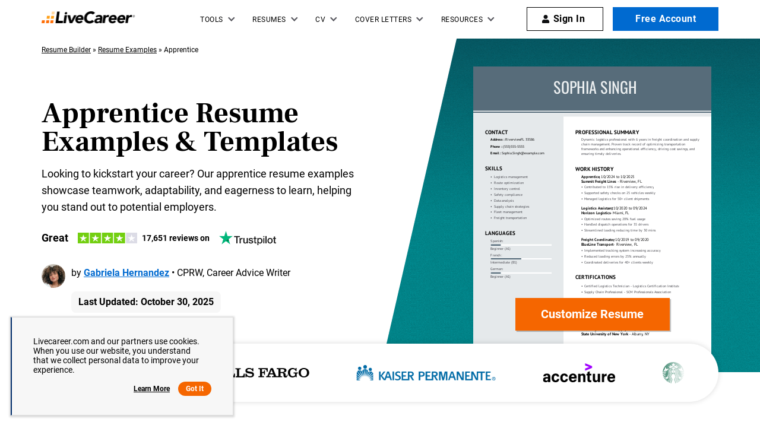

--- FILE ---
content_type: image/svg+xml
request_url: https://www.livecareer.com/lcapp/uploads/2025/10/apprentice.svg
body_size: 50666
content:
<?xml version="1.0" encoding="UTF-8"?><!--UserId:c9c5efbb-c631-46da-9dff-3c03d6c47c80,DocId:5d32a582-134b-495e-84d1-3345502c206d,SkinCD:MLI4,SDCL:#576d7b--><svg version="1.1" width="612px" height="792px" viewBox="0 0 612 792" xmlns="http://www.w3.org/2000/svg" xmlns:xlink="http://www.w3.org/1999/xlink" xmlns:cs="svg" xml:space="preserve" style="background:#FFF"><style type="text/css">@font-face{font-family:'CustomOswald Regular'; src:url([data-uri]) format("opentype");font-display:swap}@font-face{font-family:'PTSans Bold'; src:url([data-uri]) format("opentype");font-display:swap}@font-face{font-family:'PTSans Regular'; src:url([data-uri]) format("opentype");font-display:swap}.ps06{fill-opacity:0.14902;stroke-opacity:0.14902;fill:#576C7A}.ps02{fill:#000000}.ps03{fill:#46464D}.ps05{fill:#576C7A}.ps00{fill:#E5E9EB}.ps07{fill:#EDF0F1}.ps04{fill:#FFFFFF}.ps01{fill:none}.ps25{letter-spacing:0;word-spacing:0;font-family:'CustomOswald Regular';font-size:40px}.ps23{letter-spacing:0;word-spacing:0;font-family:'PTSans Bold';font-size:10px}.ps20{letter-spacing:0;word-spacing:0;font-family:'PTSans Bold';font-size:14px}.ps21{letter-spacing:0;word-spacing:0;font-family:'PTSans Bold';font-size:9px}.ps24{letter-spacing:0;word-spacing:0;font-family:'PTSans Regular';font-size:10px}.ps22{letter-spacing:0;word-spacing:0;font-family:'PTSans Regular';font-size:9px}</style><clipPath id="clp1"><rect width="612" height="792" /></clipPath><g clip-path="url(#clp1)" transform="matrix(1 0 0 -1 -0 792)"><g><path d="M0 0 L232 0 L232 792 L0 792 Z" class="ps00" /></g><g><g transform="matrix(1.34205 0 0 1.34205 0 0)"><clipPath id="clp2"><rect width="459" height="590.1" /></clipPath><g clip-path="url(#clp2)"><g><g transform="matrix(0.745 0 0 -0.745 0 590.14286)"><g><clipPath id="clp3"><path d="M0 0 L616.11 0 L616.11 791.95 L0 791.95 Z" /></clipPath><g clip-path="url(#clp3)"><g class="ps01"><clipPath id="clp4"><path d="M25 154 L95.999 154 L95.999 181 L25 181 Z" /></clipPath><g clip-path="url(#clp4)"><g class="ps01"><text transform="matrix(1 0 0 1 30 173)"><tspan class="ps02 ps20" xml:space="preserve">CONTACT</tspan></text></g></g></g><g class="ps01"><clipPath id="clp5"><path d="M40.001 177 L82 177 L82 197 L40.001 197 Z" /></clipPath><g clip-path="url(#clp5)"><g class="ps01"><text transform="matrix(1 0 0 1 45 191)"><tspan x="0,5.445,10.296" class="ps02 ps21">Add</tspan><tspan x="15.156,18.315,22.887,26.685" class="ps02 ps21">ress</tspan></text></g></g></g><g class="ps01"><clipPath id="clp6"><path d="M69.998 177 L86.997 177 L86.997 197 L69.998 197 Z" /></clipPath><g clip-path="url(#clp6)"><g class="ps01"><text transform="matrix(1 0 0 1 75.4875 191)"><tspan xml:space="preserve" x="0,2.277,4.698" class="ps02 ps21"> : </tspan></text></g></g></g><g class="ps01"><clipPath id="clp7"><path d="M76.998 177 L126 177 L126 197 L76.998 197 Z" /></clipPath><g clip-path="url(#clp7)"><g class="ps01"><text transform="matrix(1 0 0 1 82.4625 191)"><tspan class="ps02 ps22" xml:space="preserve">Riverview</tspan></text></g></g></g><g class="ps01"><clipPath id="clp8"><path d="M117 177 L138 177 L138 197 L117 197 Z" /></clipPath><g clip-path="url(#clp8)"><g class="ps01"><text transform="matrix(1 0 0 1 122.3375 191)"><tspan x="0,4.653" class="ps02 ps22">FL</tspan></text></g></g></g><g class="ps01"><clipPath id="clp9"><path d="M129 177 L165 177 L165 197 L129 197 Z" /></clipPath><g clip-path="url(#clp9)"><g class="ps01"><text transform="matrix(1 0 0 1 134.03751 191)"><tspan class="ps02 ps22" xml:space="preserve">33586</tspan></text></g></g></g><g class="ps01"><clipPath id="clp10"><path d="M40.001 194 L76.001 194 L76.001 214 L40.001 214 Z" /></clipPath><g clip-path="url(#clp10)"><g class="ps01"><text transform="matrix(1 0 0 1 45 208)"><tspan x="0,5.148,10.053,14.886,19.791" class="ps02 ps21">Phone</tspan></text></g></g></g><g class="ps01"><clipPath id="clp11"><path d="M64 194 L80.998 194 L80.998 214 L64 214 Z" /></clipPath><g clip-path="url(#clp11)"><g class="ps01"><text transform="matrix(1 0 0 1 69.3625 208)"><tspan xml:space="preserve" x="0,2.277,4.698" class="ps02 ps21"> : </tspan></text></g></g></g><g class="ps01"><clipPath id="clp12"><path d="M70.999 194 L140 194 L140 214 L70.999 214 Z" /></clipPath><g clip-path="url(#clp12)"><g class="ps01"><text transform="matrix(1 0 0 1 76.3375 208)"><tspan x="0,2.52" class="ps02 ps22" xml:space="preserve">(555)555-5555</tspan></text></g></g></g><g class="ps01"><clipPath id="clp13"><path d="M40.001 211 L73.002 211 L73.002 231 L40.001 231 Z" /></clipPath><g clip-path="url(#clp13)"><g class="ps01"><text transform="matrix(1 0 0 1 45 225)"><tspan x="0,4.698" class="ps02 ps21">Em</tspan><tspan x="11.952,16.416,18.837" class="ps02 ps21">ail</tspan></text></g></g></g><g class="ps01"><clipPath id="clp14"><path d="M61 211 L77.999 211 L77.999 231 L61 231 Z" /></clipPath><g clip-path="url(#clp14)"><g class="ps01"><text transform="matrix(1 0 0 1 66.4875 225)"><tspan xml:space="preserve" x="0,2.277,4.698" class="ps02 ps21"> : </tspan></text></g></g></g><g class="ps01"><clipPath id="clp15"><path d="M68 211 L190 211 L190 231 L68 231 Z" /></clipPath><g clip-path="url(#clp15)"><g class="ps01"><text transform="matrix(1 0 0 1 73.4625 225)"><tspan class="ps02 ps22" xml:space="preserve">Sophia.Singh@example.com</tspan></text></g></g></g><g class="ps01"><clipPath id="clp16"><path d="M25 247 L80.998 247 L80.998 274 L25 274 Z" /></clipPath><g clip-path="url(#clp16)"><g class="ps01"><text transform="matrix(1 0 0 1 30 266)"><tspan class="ps02 ps20" xml:space="preserve">SKILLS</tspan></text></g></g></g><g class="ps01"><clipPath id="clp17"><path d="M48.002 273 L146 273 L146 293 L48.002 293 Z" /></clipPath><g clip-path="url(#clp17)"><g class="ps01"><text transform="matrix(1 0 0 1 53 287)"><tspan class="ps03 ps22" xml:space="preserve">Logistics management</tspan></text></g></g></g><g class="ps01"><clipPath id="clp18"><path d="M40.001 273 L56.004 273 L56.004 293 L40.001 293 Z" /></clipPath><g clip-path="url(#clp18)"><g class="ps01"><text transform="matrix(1 0 0 1 45 287)"><tspan class="ps03 ps22">•</tspan></text></g></g></g><g class="ps01"><clipPath id="clp19"><path d="M48.002 288 L133 288 L133 308 L48.002 308 Z" /></clipPath><g clip-path="url(#clp19)"><g class="ps01"><text transform="matrix(1 0 0 1 53 302)"><tspan class="ps03 ps22" xml:space="preserve">Route optimization</tspan></text></g></g></g><g class="ps01"><clipPath id="clp20"><path d="M40.001 288 L56.004 288 L56.004 308 L40.001 308 Z" /></clipPath><g clip-path="url(#clp20)"><g class="ps01"><text transform="matrix(1 0 0 1 45 302)"><tspan class="ps03 ps22">•</tspan></text></g></g></g><g class="ps01"><clipPath id="clp21"><path d="M48.002 303 L125 303 L125 323 L48.002 323 Z" /></clipPath><g clip-path="url(#clp21)"><g class="ps01"><text transform="matrix(1 0 0 1 53 317)"><tspan class="ps03 ps22" xml:space="preserve">Inventory control</tspan></text></g></g></g><g class="ps01"><clipPath id="clp22"><path d="M40.001 303 L56.004 303 L56.004 323 L40.001 323 Z" /></clipPath><g clip-path="url(#clp22)"><g class="ps01"><text transform="matrix(1 0 0 1 45 317)"><tspan class="ps03 ps22">•</tspan></text></g></g></g><g class="ps01"><clipPath id="clp23"><path d="M48.002 318 L129 318 L129 338 L48.002 338 Z" /></clipPath><g clip-path="url(#clp23)"><g class="ps01"><text transform="matrix(1 0 0 1 53 332)"><tspan class="ps03 ps22" xml:space="preserve">Safety compliance</tspan></text></g></g></g><g class="ps01"><clipPath id="clp24"><path d="M40.001 318 L56.004 318 L56.004 338 L40.001 338 Z" /></clipPath><g clip-path="url(#clp24)"><g class="ps01"><text transform="matrix(1 0 0 1 45 332)"><tspan class="ps03 ps22">•</tspan></text></g></g></g><g class="ps01"><clipPath id="clp25"><path d="M48.002 333 L110 333 L110 353 L48.002 353 Z" /></clipPath><g clip-path="url(#clp25)"><g class="ps01"><text transform="matrix(1 0 0 1 53 347)"><tspan x="0,5.886,10.35,13.401,17.865,20.268,24.732,29.655,34.119,36.747,40.941,44.73" class="ps03 ps22">Data analysi</tspan><tspan x="47.133" class="ps03 ps22">s</tspan></text></g></g></g><g class="ps01"><clipPath id="clp26"><path d="M40.001 333 L56.004 333 L56.004 353 L40.001 353 Z" /></clipPath><g clip-path="url(#clp26)"><g class="ps01"><text transform="matrix(1 0 0 1 45 347)"><tspan class="ps03 ps22">•</tspan></text></g></g></g><g class="ps01"><clipPath id="clp27"><path d="M48.002 348 L149 348 L149 368 L48.002 368 Z" /></clipPath><g clip-path="url(#clp27)"><g class="ps01"><text transform="matrix(1 0 0 1 53 362)"><tspan class="ps03 ps22" xml:space="preserve">Supply chain strategies</tspan></text></g></g></g><g class="ps01"><clipPath id="clp28"><path d="M40.001 348 L56.004 348 L56.004 368 L40.001 368 Z" /></clipPath><g clip-path="url(#clp28)"><g class="ps01"><text transform="matrix(1 0 0 1 45 362)"><tspan class="ps03 ps22">•</tspan></text></g></g></g><g class="ps01"><clipPath id="clp29"><path d="M48.002 363 L132 363 L132 383 L48.002 383 Z" /></clipPath><g clip-path="url(#clp29)"><g class="ps01"><text transform="matrix(1 0 0 1 53 377)"><tspan class="ps03 ps22" xml:space="preserve">Fleet management</tspan></text></g></g></g><g class="ps01"><clipPath id="clp30"><path d="M40.001 363 L56.004 363 L56.004 383 L40.001 383 Z" /></clipPath><g clip-path="url(#clp30)"><g class="ps01"><text transform="matrix(1 0 0 1 45 377)"><tspan class="ps03 ps22">•</tspan></text></g></g></g><g class="ps01"><clipPath id="clp31"><path d="M48.002 378 L144 378 L144 398 L48.002 398 Z" /></clipPath><g clip-path="url(#clp31)"><g class="ps01"><text transform="matrix(1 0 0 1 53 392)"><tspan class="ps03 ps22" xml:space="preserve">Freight transportation</tspan></text></g></g></g><g class="ps01"><clipPath id="clp32"><path d="M40.001 378 L56.004 378 L56.004 398 L40.001 398 Z" /></clipPath><g clip-path="url(#clp32)"><g class="ps01"><text transform="matrix(1 0 0 1 45 392)"><tspan class="ps03 ps22">•</tspan></text></g></g></g></g></g><g><clipPath id="clp33"><path d="M44.998 456 L202 456 L202 460 L44.998 460 Z" /></clipPath><g clip-path="url(#clp33)"><g class="ps01"><path d="M44.998 456 L202 456 L202 460 L44.998 460 Z" class="ps04" /></g></g></g><g><clipPath id="clp34"><path d="M44.998 456 L71.162 456 L71.162 460 L44.998 460 Z" /></clipPath><g clip-path="url(#clp34)"><g class="ps01"><path d="M44.998 456 L71.162 456 L71.162 460 L44.998 460 Z" class="ps05" /></g></g></g><g><clipPath id="clp35"><path d="M44.998 492 L202 492 L202 496 L44.998 496 Z" /></clipPath><g clip-path="url(#clp35)"><g class="ps01"><path d="M44.998 492 L202 492 L202 496 L44.998 496 Z" class="ps04" /></g></g></g><g><clipPath id="clp36"><path d="M44.998 492 L123.5 492 L123.5 496 L44.998 496 Z" /></clipPath><g clip-path="url(#clp36)"><g class="ps01"><path d="M44.998 492 L123.5 492 L123.5 496 L44.998 496 Z" class="ps05" /></g></g></g><g><clipPath id="clp37"><path d="M44.998 528 L202 528 L202 532 L44.998 532 Z" /></clipPath><g clip-path="url(#clp37)"><g class="ps01"><path d="M44.998 528 L202 528 L202 532 L44.998 532 Z" class="ps04" /></g></g></g><g><clipPath id="clp38"><path d="M44.998 528 L71.162 528 L71.162 532 L44.998 532 Z" /></clipPath><g clip-path="url(#clp38)"><g class="ps01"><path d="M44.998 528 L71.162 528 L71.162 532 L44.998 532 Z" class="ps05" /></g></g></g><g><clipPath id="clp39"><path d="M0 0 L616.11 0 L616.11 791.95 L0 791.95 Z" /></clipPath><g clip-path="url(#clp39)"><g class="ps01"><clipPath id="clp40"><path d="M25 414 L115 414 L115 441 L25 441 Z" /></clipPath><g clip-path="url(#clp40)"><g class="ps01"><text transform="matrix(1 0 0 1 30 433)"><tspan class="ps02 ps20" xml:space="preserve">LANGUAGES</tspan></text></g></g></g><g class="ps01"><clipPath id="clp41"><path d="M40.001 437 L82 437 L82 457 L40.001 457 Z" /></clipPath><g clip-path="url(#clp41)"><g class="ps01"><text transform="matrix(1 0 0 1 45 451)"><tspan x="0,4.779,9.648,14.112,19.035,21.447,25.236" class="ps03 ps22">Spanish</tspan></text></g></g></g><g class="ps01"><clipPath id="clp42"><path d="M69.998 437 L83.997 437 L83.997 457 L69.998 457 Z" /></clipPath><g clip-path="url(#clp42)"><g class="ps01"><text transform="matrix(1 0 0 1 75.1625 451)"><tspan class="ps03 ps22">:</tspan></text></g></g></g><g class="ps01"><clipPath id="clp43"><path d="M40.001 456 L104 456 L104 476 L40.001 476 Z" /></clipPath><g clip-path="url(#clp43)"><g class="ps01"><text transform="matrix(1 0 0 1 45 470)"><tspan class="ps03 ps22" xml:space="preserve">Beginner (A1)</tspan></text></g></g></g><g class="ps01"><clipPath id="clp44"><path d="M40.001 473 L77.999 473 L77.999 493 L40.001 493 Z" /></clipPath><g clip-path="url(#clp44)"><g class="ps01"><text transform="matrix(1 0 0 1 45 487)"><tspan x="0,4.653,7.713" class="ps03 ps22">Fre</tspan><tspan x="12.294,17.217,21.276" class="ps03 ps22">nch</tspan></text></g></g></g><g class="ps01"><clipPath id="clp45"><path d="M66.003 473 L80.002 473 L80.002 493 L66.003 493 Z" /></clipPath><g clip-path="url(#clp45)"><g class="ps01"><text transform="matrix(1 0 0 1 71.2 487)"><tspan class="ps03 ps22">:</tspan></text></g></g></g><g class="ps01"><clipPath id="clp46"><path d="M40.001 492 L118 492 L118 512 L40.001 512 Z" /></clipPath><g clip-path="url(#clp46)"><g class="ps01"><text transform="matrix(1 0 0 1 45 506)"><tspan class="ps03 ps22" xml:space="preserve">Intermediate (B1)</tspan></text></g></g></g><g class="ps01"><clipPath id="clp47"><path d="M40.001 509 L81.004 509 L81.004 529 L40.001 529 Z" /></clipPath><g clip-path="url(#clp47)"><g class="ps01"><text transform="matrix(1 0 0 1 45 523)"><tspan x="0,5.508" class="ps03 ps22">Ge</tspan><tspan x="10.089,13.149,20.457,24.921" class="ps03 ps22">rman</tspan></text></g></g></g><g class="ps01"><clipPath id="clp48"><path d="M69.002 509 L83.001 509 L83.001 529 L69.002 529 Z" /></clipPath><g clip-path="url(#clp48)"><g class="ps01"><text transform="matrix(1 0 0 1 74.85 523)"><tspan class="ps03 ps22">:</tspan></text></g></g></g><g class="ps01"><clipPath id="clp49"><path d="M40.001 528 L104 528 L104 548 L40.001 548 Z" /></clipPath><g clip-path="url(#clp49)"><g class="ps01"><text transform="matrix(1 0 0 1 45 542)"><tspan class="ps03 ps22" xml:space="preserve">Beginner (A1)</tspan></text></g></g></g></g></g><g><clipPath id="clp50"><path d="M232 119 L612 119 L612 129 L232 129 Z" /></clipPath><g clip-path="url(#clp50)"><g class="ps01"><path d="M232 119 L612 119 L612 129 L232 129 Z" class="ps06" /></g></g></g><g><clipPath id="clp51"><path d="M0 0 L616.11 0 L616.11 791.95 L0 791.95 Z" /></clipPath><g clip-path="url(#clp51)"><g class="ps01"><clipPath id="clp52"><path d="M257 154 L438 154 L438 181 L257 181 Z" /></clipPath><g clip-path="url(#clp52)"><g class="ps01"><text transform="matrix(1 0 0 1 262 173)"><tspan class="ps02 ps20" xml:space="preserve">PROFESSIONAL SUMMARY</tspan></text></g></g></g><g class="ps01"><clipPath id="clp53"><path d="M272 177 L582 177 L582 197 L272 197 Z" /></clipPath><g clip-path="url(#clp53)"><g class="ps01"><text transform="matrix(1 0 0 1 277 191)"><tspan class="ps03 ps22" xml:space="preserve">Dynamic logistics professional with 6 years in freight coordination and supply</tspan></text></g></g></g><g class="ps01"><clipPath id="clp54"><path d="M272 189 L547 189 L547 209 L272 209 Z" /></clipPath><g clip-path="url(#clp54)"><g class="ps01"><text transform="matrix(1 0 0 1 277 203)"><tspan class="ps03 ps22" xml:space="preserve">chain management. Proven track record of optimizing transportation</tspan></text></g></g></g><g class="ps01"><clipPath id="clp55"><path d="M272 201 L571 201 L571 221 L272 221 Z" /></clipPath><g clip-path="url(#clp55)"><g class="ps01"><text transform="matrix(1 0 0 1 277 215)"><tspan class="ps03 ps22" xml:space="preserve">frameworks and enhancing operational efficiency, driving cost savings, and</tspan></text></g></g></g><g class="ps01"><clipPath id="clp56"><path d="M272 213 L385 213 L385 233 L272 233 Z" /></clipPath><g clip-path="url(#clp56)"><g class="ps01"><text transform="matrix(1 0 0 1 277 227)"><tspan x="0,4.572" class="ps03 ps22" xml:space="preserve">ensuring timely deliveries.</tspan></text></g></g></g><g class="ps01"><clipPath id="clp57"><path d="M257 249 L369 249 L369 276 L257 276 Z" /></clipPath><g clip-path="url(#clp57)"><g class="ps01"><text transform="matrix(1 0 0 1 262 268)"><tspan class="ps02 ps20" xml:space="preserve">WORK HISTORY</tspan></text></g></g></g><g class="ps01"><clipPath id="clp58"><path d="M272 271 L330 271 L330 293 L272 293 Z" /></clipPath><g clip-path="url(#clp58)"><g class="ps01"><text transform="matrix(1 0 0 1 277 286.5)"><tspan class="ps02 ps23" xml:space="preserve">Apprentice</tspan></text></g></g></g><g class="ps01"><clipPath id="clp59"><path d="M318 271 L333 271 L333 293 L318 293 Z" /></clipPath><g clip-path="url(#clp59)"><g class="ps01"><text transform="matrix(1 0 0 1 323.29999 286.5)"><tspan class="ps02 ps23">,</tspan><tspan xml:space="preserve" x="2.53" class="ps02 ps23"> </tspan></text></g></g></g><g class="ps01"><clipPath id="clp60"><path d="M323 271 L371 271 L371 293 L323 293 Z" /></clipPath><g clip-path="url(#clp60)"><g class="ps01"><text transform="matrix(1 0 0 1 328.35001 286.5)"><tspan x="0,5.45,10.9,14.44,19.89,25.34,30.79" class="ps02 ps24">10/2024</tspan></text></g></g></g><g class="ps01"><clipPath id="clp61"><path d="M359 271 L383 271 L383 293 L359 293 Z" /></clipPath><g clip-path="url(#clp61)"><g class="ps01"><text transform="matrix(1 0 0 1 364.58749 286.5)"><tspan xml:space="preserve" class="ps02 ps24"> to </tspan></text></g></g></g><g class="ps01"><clipPath id="clp62"><path d="M373 271 L421 271 L421 293 L373 293 Z" /></clipPath><g clip-path="url(#clp62)"><g class="ps01"><text transform="matrix(1 0 0 1 378.57501 286.5)"><tspan x="0,5.45,10.9,14.44,19.89,25.34,30.79" class="ps02 ps24">10/2025</tspan></text></g></g></g><g class="ps01"><clipPath id="clp63"><path d="M272 283 L375 283 L375 305 L272 305 Z" /></clipPath><g clip-path="url(#clp63)"><g class="ps01"><text transform="matrix(1 0 0 1 277 298.5)"><tspan x="0,5.3,10.68" class="ps02 ps23" xml:space="preserve">Summit Freight Lines</tspan></text></g></g></g><g class="ps01"><clipPath id="clp64"><path d="M363 283 L382 283 L382 305 L363 305 Z" /></clipPath><g clip-path="url(#clp64)"><g class="ps01"><text transform="matrix(1 0 0 1 368.22501 298.5)"><tspan xml:space="preserve" x="0,2.67,6.27" class="ps02 ps24"> - </tspan></text></g></g></g><g class="ps01"><clipPath id="clp65"><path d="M372 283 L425 283 L425 305 L372 305 Z" /></clipPath><g clip-path="url(#clp65)"><g class="ps01"><text transform="matrix(1 0 0 1 377.17499 298.5)"><tspan class="ps02 ps24" xml:space="preserve">Riverview</tspan></text></g></g></g><g class="ps01"><clipPath id="clp66"><path d="M413 283 L428 283 L428 305 L413 305 Z" /></clipPath><g clip-path="url(#clp66)"><g class="ps01"><text transform="matrix(1 0 0 1 418.1875 298.5)"><tspan xml:space="preserve" x="0,2.25" class="ps02 ps24">, </tspan></text></g></g></g><g class="ps01"><clipPath id="clp67"><path d="M418 283 L440 283 L440 305 L418 305 Z" /></clipPath><g clip-path="url(#clp67)"><g class="ps01"><text transform="matrix(1 0 0 1 423.11249 298.5)"><tspan class="ps02 ps24">F</tspan><tspan x="5.18" class="ps02 ps24">L</tspan></text></g></g></g><g class="ps01"><clipPath id="clp68"><path d="M272 352 L362 352 L362 374 L272 374 Z" /></clipPath><g clip-path="url(#clp68)"><g class="ps01"><text transform="matrix(1 0 0 1 277 367.5)"><tspan class="ps02 ps23" xml:space="preserve">Logistics Assistant</tspan></text></g></g></g><g class="ps01"><clipPath id="clp69"><path d="M350 352 L365 352 L365 374 L350 374 Z" /></clipPath><g clip-path="url(#clp69)"><g class="ps01"><text transform="matrix(1 0 0 1 355.48749 367.5)"><tspan class="ps02 ps23">,</tspan><tspan xml:space="preserve" x="2.53" class="ps02 ps23"> </tspan></text></g></g></g><g class="ps01"><clipPath id="clp70"><path d="M355 352 L403 352 L403 374 L355 374 Z" /></clipPath><g clip-path="url(#clp70)"><g class="ps01"><text transform="matrix(1 0 0 1 360.53751 367.5)"><tspan x="0,5.45,10.9,14.44,19.89,25.34,30.79" class="ps02 ps24">10/2020</tspan></text></g></g></g><g class="ps01"><clipPath id="clp71"><path d="M391 352 L415 352 L415 374 L391 374 Z" /></clipPath><g clip-path="url(#clp71)"><g class="ps01"><text transform="matrix(1 0 0 1 396.77499 367.5)"><tspan xml:space="preserve" class="ps02 ps24"> to </tspan></text></g></g></g><g class="ps01"><clipPath id="clp72"><path d="M405 352 L453 352 L453 374 L405 374 Z" /></clipPath><g clip-path="url(#clp72)"><g class="ps01"><text transform="matrix(1 0 0 1 410.76251 367.5)"><tspan x="0,5.45,10.9,14.44,19.89,25.34,30.79" class="ps02 ps24">09/2024</tspan></text></g></g></g><g class="ps01"><clipPath id="clp73"><path d="M272 364 L357 364 L357 386 L272 386 Z" /></clipPath><g clip-path="url(#clp73)"><g class="ps01"><text transform="matrix(1 0 0 1 277 379.5)"><tspan class="ps02 ps23" xml:space="preserve">Horizon Logistics</tspan></text></g></g></g><g class="ps01"><clipPath id="clp74"><path d="M345 364 L364 364 L364 386 L345 386 Z" /></clipPath><g clip-path="url(#clp74)"><g class="ps01"><text transform="matrix(1 0 0 1 350.10001 379.5)"><tspan xml:space="preserve" x="0,2.67,6.27" class="ps02 ps24"> - </tspan></text></g></g></g><g class="ps01"><clipPath id="clp75"><path d="M354 364 L392 364 L392 386 L354 386 Z" /></clipPath><g clip-path="url(#clp75)"><g class="ps01"><text transform="matrix(1 0 0 1 359.04999 379.5)"><tspan x="0,7.91,10.59,15.55" class="ps02 ps24">Miam</tspan><tspan x="23.68" class="ps02 ps24">i</tspan></text></g></g></g><g class="ps01"><clipPath id="clp76"><path d="M380 364 L395 364 L395 386 L380 386 Z" /></clipPath><g clip-path="url(#clp76)"><g class="ps01"><text transform="matrix(1 0 0 1 385.39999 379.5)"><tspan xml:space="preserve" x="0,2.25" class="ps02 ps24">, </tspan></text></g></g></g><g class="ps01"><clipPath id="clp77"><path d="M385 364 L407 364 L407 386 L385 386 Z" /></clipPath><g clip-path="url(#clp77)"><g class="ps01"><text transform="matrix(1 0 0 1 390.32501 379.5)"><tspan x="0,5.17" class="ps02 ps24">FL</tspan></text></g></g></g><g class="ps01"><clipPath id="clp78"><path d="M272 433 L366 433 L366 455 L272 455 Z" /></clipPath><g clip-path="url(#clp78)"><g class="ps01"><text transform="matrix(1 0 0 1 277 448.5)"><tspan class="ps02 ps23" xml:space="preserve">Freight Coordinator</tspan></text></g></g></g><g class="ps01"><clipPath id="clp79"><path d="M354 433 L369 433 L369 455 L354 455 Z" /></clipPath><g clip-path="url(#clp79)"><g class="ps01"><text transform="matrix(1 0 0 1 359.875 448.5)"><tspan xml:space="preserve" x="0,2.52" class="ps02 ps23">, </tspan></text></g></g></g><g class="ps01"><clipPath id="clp80"><path d="M359 433 L408 433 L408 455 L359 455 Z" /></clipPath><g clip-path="url(#clp80)"><g class="ps01"><text transform="matrix(1 0 0 1 364.92499 448.5)"><tspan x="0,5.45,10.9,14.44,19.89,25.34,30.79" class="ps02 ps24">10/2019</tspan></text></g></g></g><g class="ps01"><clipPath id="clp81"><path d="M396 433 L420 433 L420 455 L396 455 Z" /></clipPath><g clip-path="url(#clp81)"><g class="ps01"><text transform="matrix(1 0 0 1 401.16251 448.5)"><tspan xml:space="preserve" class="ps02 ps24"> to </tspan></text></g></g></g><g class="ps01"><clipPath id="clp82"><path d="M410 433 L458 433 L458 455 L410 455 Z" /></clipPath><g clip-path="url(#clp82)"><g class="ps01"><text transform="matrix(1 0 0 1 415.14999 448.5)"><tspan x="0,5.45,10.9,14.44,19.89,25.34,30.79" class="ps02 ps24">09/2020</tspan></text></g></g></g><g class="ps01"><clipPath id="clp83"><path d="M272 445 L365 445 L365 467 L272 467 Z" /></clipPath><g clip-path="url(#clp83)"><g class="ps01"><text transform="matrix(1 0 0 1 277 460.5)"><tspan x="0,5.91" class="ps02 ps23" xml:space="preserve">BlueLine Transport</tspan></text></g></g></g><g class="ps01"><clipPath id="clp84"><path d="M353 445 L371 445 L371 467 L353 467 Z" /></clipPath><g clip-path="url(#clp84)"><g class="ps01"><text transform="matrix(1 0 0 1 358.02499 460.5)"><tspan xml:space="preserve" x="0,2.67,6.27" class="ps02 ps24"> - </tspan></text></g></g></g><g class="ps01"><clipPath id="clp85"><path d="M361 445 L414 445 L414 467 L361 467 Z" /></clipPath><g clip-path="url(#clp85)"><g class="ps01"><text transform="matrix(1 0 0 1 366.97501 460.5)"><tspan class="ps02 ps24" xml:space="preserve">Riverview</tspan></text></g></g></g><g class="ps01"><clipPath id="clp86"><path d="M402 445 L417 445 L417 467 L402 467 Z" /></clipPath><g clip-path="url(#clp86)"><g class="ps01"><text transform="matrix(1 0 0 1 407.98749 460.5)"><tspan xml:space="preserve" x="0,2.25" class="ps02 ps24">, </tspan></text></g></g></g><g class="ps01"><clipPath id="clp87"><path d="M407 445 L430 445 L430 467 L407 467 Z" /></clipPath><g clip-path="url(#clp87)"><g class="ps01"><text transform="matrix(1 0 0 1 412.91251 460.5)"><tspan x="0,5.17" class="ps02 ps24">FL</tspan></text></g></g></g><g class="ps01"><clipPath id="clp88"><path d="M280 299 L464 299 L464 319 L280 319 Z" /></clipPath><g clip-path="url(#clp88)"><g class="ps01"><text transform="matrix(1 0 0 1 285 313)"><tspan class="ps03 ps22" xml:space="preserve">Contributed to 15% rise in delivery efficiency</tspan></text></g></g></g><g class="ps01"><clipPath id="clp89"><path d="M272 299 L288 299 L288 319 L272 319 Z" /></clipPath><g clip-path="url(#clp89)"><g class="ps01"><text transform="matrix(1 0 0 1 277 313)"><tspan class="ps03 ps22">•</tspan></text></g></g></g><g class="ps01"><clipPath id="clp90"><path d="M280 314 L472 314 L472 334 L280 334 Z" /></clipPath><g clip-path="url(#clp90)"><g class="ps01"><text transform="matrix(1 0 0 1 285 328)"><tspan class="ps03 ps22" xml:space="preserve">Supported safety checks on 25 vehicles weekly</tspan></text></g></g></g><g class="ps01"><clipPath id="clp91"><path d="M272 314 L288 314 L288 334 L272 334 Z" /></clipPath><g clip-path="url(#clp91)"><g class="ps01"><text transform="matrix(1 0 0 1 277 328)"><tspan class="ps03 ps22">•</tspan></text></g></g></g><g class="ps01"><clipPath id="clp92"><path d="M280 329 L457 329 L457 349 L280 349 Z" /></clipPath><g clip-path="url(#clp92)"><g class="ps01"><text transform="matrix(1 0 0 1 285 343)"><tspan x="0,7.119,11.583" class="ps03 ps22" xml:space="preserve">Managed logistics for 50+ client shipments</tspan></text></g></g></g><g class="ps01"><clipPath id="clp93"><path d="M272 329 L288 329 L288 349 L272 349 Z" /></clipPath><g clip-path="url(#clp93)"><g class="ps01"><text transform="matrix(1 0 0 1 277 343)"><tspan class="ps03 ps22">•</tspan></text></g></g></g><g class="ps01"><clipPath id="clp94"><path d="M280 380 L446 380 L446 400 L280 400 Z" /></clipPath><g clip-path="url(#clp94)"><g class="ps01"><text transform="matrix(1 0 0 1 285 394)"><tspan class="ps03 ps22" xml:space="preserve">Optimized routes saving 20% fuel usage</tspan></text></g></g></g><g class="ps01"><clipPath id="clp95"><path d="M272 380 L288 380 L288 400 L272 400 Z" /></clipPath><g clip-path="url(#clp95)"><g class="ps01"><text transform="matrix(1 0 0 1 277 394)"><tspan class="ps03 ps22">•</tspan></text></g></g></g><g class="ps01"><clipPath id="clp96"><path d="M280 395 L455 395 L455 415 L280 415 Z" /></clipPath><g clip-path="url(#clp96)"><g class="ps01"><text transform="matrix(1 0 0 1 285 409)"><tspan class="ps03 ps22" xml:space="preserve">Handled dispatch operations for 35 drivers</tspan></text></g></g></g><g class="ps01"><clipPath id="clp97"><path d="M272 395 L288 395 L288 415 L272 415 Z" /></clipPath><g clip-path="url(#clp97)"><g class="ps01"><text transform="matrix(1 0 0 1 277 409)"><tspan class="ps03 ps22">•</tspan></text></g></g></g><g class="ps01"><clipPath id="clp98"><path d="M280 410 L470 410 L470 430 L280 430 Z" /></clipPath><g clip-path="url(#clp98)"><g class="ps01"><text transform="matrix(1 0 0 1 285 424)"><tspan x="0,4.779" class="ps03 ps22" xml:space="preserve">Streamlined loading reducing time by 30 mins</tspan></text></g></g></g><g class="ps01"><clipPath id="clp99"><path d="M272 410 L288 410 L288 430 L272 430 Z" /></clipPath><g clip-path="url(#clp99)"><g class="ps01"><text transform="matrix(1 0 0 1 277 424)"><tspan class="ps03 ps22">•</tspan></text></g></g></g><g class="ps01"><clipPath id="clp100"><path d="M280 461 L482 461 L482 481 L280 481 Z" /></clipPath><g clip-path="url(#clp100)"><g class="ps01"><text transform="matrix(1 0 0 1 285 475)"><tspan class="ps03 ps22" xml:space="preserve">Implemented tracking system increasing accuracy</tspan></text></g></g></g><g class="ps01"><clipPath id="clp101"><path d="M272 461 L288 461 L288 481 L272 481 Z" /></clipPath><g clip-path="url(#clp101)"><g class="ps01"><text transform="matrix(1 0 0 1 277 475)"><tspan class="ps03 ps22">•</tspan></text></g></g></g><g class="ps01"><clipPath id="clp102"><path d="M280 476 L446 476 L446 496 L280 496 Z" /></clipPath><g clip-path="url(#clp102)"><g class="ps01"><text transform="matrix(1 0 0 1 285 490)"><tspan class="ps03 ps22" xml:space="preserve">Reduced loading errors by 25% annually</tspan></text></g></g></g><g class="ps01"><clipPath id="clp103"><path d="M272 476 L288 476 L288 496 L272 496 Z" /></clipPath><g clip-path="url(#clp103)"><g class="ps01"><text transform="matrix(1 0 0 1 277 490)"><tspan class="ps03 ps22">•</tspan></text></g></g></g><g class="ps01"><clipPath id="clp104"><path d="M280 491 L464 491 L464 511 L280 511 Z" /></clipPath><g clip-path="url(#clp104)"><g class="ps01"><text transform="matrix(1 0 0 1 285 505)"><tspan class="ps03 ps22" xml:space="preserve">Coordinated deliveries for 40+ clients weekly</tspan></text></g></g></g><g class="ps01"><clipPath id="clp105"><path d="M272 491 L288 491 L288 511 L272 511 Z" /></clipPath><g clip-path="url(#clp105)"><g class="ps01"><text transform="matrix(1 0 0 1 277 505)"><tspan class="ps03 ps22">•</tspan></text></g></g></g><g class="ps01"><clipPath id="clp106"><path d="M257 527 L374 527 L374 554 L257 554 Z" /></clipPath><g clip-path="url(#clp106)"><g class="ps01"><text transform="matrix(1 0 0 1 262 546)"><tspan class="ps02 ps20" xml:space="preserve">CERTIFICATIONS</tspan></text></g></g></g><g class="ps01"><clipPath id="clp107"><path d="M280 553 L529 553 L529 573 L280 573 Z" /></clipPath><g clip-path="url(#clp107)"><g class="ps01"><text transform="matrix(1 0 0 1 285 567)"><tspan class="ps03 ps22" xml:space="preserve">Certified Logistics Technician - Logistics Certification Institute</tspan></text></g></g></g><g class="ps01"><clipPath id="clp108"><path d="M272 553 L288 553 L288 573 L272 573 Z" /></clipPath><g clip-path="url(#clp108)"><g class="ps01"><text transform="matrix(1 0 0 1 277 567)"><tspan class="ps03 ps22">•</tspan></text></g></g></g><g class="ps01"><clipPath id="clp109"><path d="M280 568 L515 568 L515 588 L280 588 Z" /></clipPath><g clip-path="url(#clp109)"><g class="ps01"><text transform="matrix(1 0 0 1 285 582)"><tspan class="ps03 ps22" xml:space="preserve">Supply Chain Professional - SCM Professionals Association</tspan></text></g></g></g><g class="ps01"><clipPath id="clp110"><path d="M272 568 L288 568 L288 588 L272 588 Z" /></clipPath><g clip-path="url(#clp110)"><g class="ps01"><text transform="matrix(1 0 0 1 277 582)"><tspan class="ps03 ps22">•</tspan></text></g></g></g><g class="ps01"><clipPath id="clp111"><path d="M257 604 L343 604 L343 631 L257 631 Z" /></clipPath><g clip-path="url(#clp111)"><g class="ps01"><text transform="matrix(1 0 0 1 262 623)"><tspan class="ps02 ps20" xml:space="preserve">EDUCATION</tspan></text></g></g></g><g class="ps01"><clipPath id="clp112"><path d="M272 626 L301 626 L301 648 L272 648 Z" /></clipPath><g clip-path="url(#clp112)"><g class="ps01"><text transform="matrix(1 0 0 1 277 641.5)"><tspan x="0,8,13.3" class="ps02 ps23">MSc</tspan></text></g></g></g><g class="ps01"><clipPath id="clp113"><path d="M289 626 L307 626 L307 648 L289 648 Z" /></clipPath><g clip-path="url(#clp113)"><g class="ps01"><text transform="matrix(1 0 0 1 294.625 641.5)"><tspan xml:space="preserve" x="0,2.67,4.86" class="ps02 ps24"> : </tspan></text></g></g></g><g class="ps01"><clipPath id="clp114"><path d="M297 626 L423 626 L423 648 L297 648 Z" /></clipPath><g clip-path="url(#clp114)"><g class="ps01"><text transform="matrix(1 0 0 1 302.16251 641.5)"><tspan x="0,5.31,10.7" class="ps02 ps24" xml:space="preserve">Supply Chain Management</tspan></text></g></g></g><g class="ps01"><clipPath id="clp115"><path d="M411 626 L426 626 L426 648 L411 648 Z" /></clipPath><g clip-path="url(#clp115)"><g class="ps01"><text transform="matrix(1 0 0 1 416.91251 641.5)"><tspan xml:space="preserve" x="0,2.25" class="ps02 ps24">, </tspan></text></g></g></g><g class="ps01"><clipPath id="clp116"><path d="M416 626 L465 626 L465 648 L416 648 Z" /></clipPath><g clip-path="url(#clp116)"><g class="ps01"><text transform="matrix(1 0 0 1 421.83749 641.5)"><tspan x="0,5.45,10.9,14.44,19.89,25.34,30.79" class="ps02 ps24">05/2019</tspan></text></g></g></g><g class="ps01"><clipPath id="clp117"><path d="M272 638 L369 638 L369 660 L272 660 Z" /></clipPath><g clip-path="url(#clp117)"><g class="ps01"><text transform="matrix(1 0 0 1 277 653.5)"><tspan class="ps02 ps23" xml:space="preserve">University of Illinois</tspan></text></g></g></g><g class="ps01"><clipPath id="clp118"><path d="M357 638 L376 638 L376 660 L357 660 Z" /></clipPath><g clip-path="url(#clp118)"><g class="ps01"><text transform="matrix(1 0 0 1 362.3125 653.5)"><tspan xml:space="preserve" x="0,2.67,6.27" class="ps02 ps24"> - </tspan></text></g></g></g><g class="ps01"><clipPath id="clp119"><path d="M366 638 L412 638 L412 660 L366 660 Z" /></clipPath><g clip-path="url(#clp119)"><g class="ps01"><text transform="matrix(1 0 0 1 371.26251 653.5)"><tspan x="0,5.71,11.18" class="ps02 ps24">Chi</tspan><tspan x="13.87,18.38,23.34,28.71" class="ps02 ps24">cago</tspan></text></g></g></g><g class="ps01"><clipPath id="clp120"><path d="M400 638 L415 638 L415 660 L400 660 Z" /></clipPath><g clip-path="url(#clp120)"><g class="ps01"><text transform="matrix(1 0 0 1 405.21249 653.5)"><tspan xml:space="preserve" x="0,2.25" class="ps02 ps24">, </tspan></text></g></g></g><g class="ps01"><clipPath id="clp121"><path d="M405 638 L425 638 L425 660 L405 660 Z" /></clipPath><g clip-path="url(#clp121)"><g class="ps01"><text transform="matrix(1 0 0 1 410.13751 653.5)"><tspan x="0,2.91" class="ps02 ps24">IL</tspan></text></g></g></g><g class="ps01"><clipPath id="clp122"><path d="M272 662 L299 662 L299 684 L272 684 Z" /></clipPath><g clip-path="url(#clp122)"><g class="ps01"><text transform="matrix(1 0 0 1 277 677.5)"><tspan x="0,5.91,11.21" class="ps02 ps23">BSc</tspan></text></g></g></g><g class="ps01"><clipPath id="clp123"><path d="M287 662 L305 662 L305 684 L287 684 Z" /></clipPath><g clip-path="url(#clp123)"><g class="ps01"><text transform="matrix(1 0 0 1 292.53751 677.5)"><tspan xml:space="preserve" x="0,2.67,4.86" class="ps02 ps24"> : </tspan></text></g></g></g><g class="ps01"><clipPath id="clp124"><path d="M295 662 L421 662 L421 684 L295 684 Z" /></clipPath><g clip-path="url(#clp124)"><g class="ps01"><text transform="matrix(1 0 0 1 300.07501 677.5)"><tspan class="ps02 ps24" xml:space="preserve">Logistics and Supply Chain</tspan></text></g></g></g><g class="ps01"><clipPath id="clp125"><path d="M409 662 L424 662 L424 684 L409 684 Z" /></clipPath><g clip-path="url(#clp125)"><g class="ps01"><text transform="matrix(1 0 0 1 414.3125 677.5)"><tspan xml:space="preserve" x="0,2.25" class="ps02 ps24">, </tspan></text></g></g></g><g class="ps01"><clipPath id="clp126"><path d="M414 662 L462 662 L462 684 L414 684 Z" /></clipPath><g clip-path="url(#clp126)"><g class="ps01"><text transform="matrix(1 0 0 1 419.23749 677.5)"><tspan x="0,5.45,10.9,14.44,19.89,25.34,30.79" class="ps02 ps24">05/2017</tspan></text></g></g></g><g class="ps01"><clipPath id="clp127"><path d="M272 674 L404 674 L404 696 L272 696 Z" /></clipPath><g clip-path="url(#clp127)"><g class="ps01"><text transform="matrix(1 0 0 1 277 689.5)"><tspan class="ps02 ps23" xml:space="preserve">State University of New York</tspan></text></g></g></g><g class="ps01"><clipPath id="clp128"><path d="M392 674 L411 674 L411 696 L392 696 Z" /></clipPath><g clip-path="url(#clp128)"><g class="ps01"><text transform="matrix(1 0 0 1 397.95001 689.5)"><tspan xml:space="preserve" x="0,2.67,6.27" class="ps02 ps24"> - </tspan></text></g></g></g><g class="ps01"><clipPath id="clp129"><path d="M401 674 L442 674 L442 696 L401 696 Z" /></clipPath><g clip-path="url(#clp129)"><g class="ps01"><text transform="matrix(1 0 0 1 406.89999 689.5)"><tspan x="0,5.85" class="ps02 ps24">Al</tspan><tspan x="8.78,14.18,19.14,24.61" class="ps02 ps24">bany</tspan></text></g></g></g><g class="ps01"><clipPath id="clp130"><path d="M430 674 L445 674 L445 696 L430 696 Z" /></clipPath><g clip-path="url(#clp130)"><g class="ps01"><text transform="matrix(1 0 0 1 435.45001 689.5)"><tspan xml:space="preserve" x="0,2.25" class="ps02 ps24">, </tspan></text></g></g></g><g class="ps01"><clipPath id="clp131"><path d="M435 674 L459 674 L459 696 L435 696 Z" /></clipPath><g clip-path="url(#clp131)"><g class="ps01"><text transform="matrix(1 0 0 1 440.375 689.5)"><tspan x="0,6.73" class="ps02 ps24">NY</tspan></text></g></g></g></g></g><g><clipPath id="clp132"><path d="M0 0 L612 0 L612 119 L0 119 Z" /></clipPath><g clip-path="url(#clp132)"><g class="ps01"><path d="M0 0 L612 0 L612 119 L0 119 Z" class="ps05" /></g></g></g><g><clipPath id="clp133"><path d="M0 0 L616.11 0 L616.11 791.95 L0 791.95 Z" /></clipPath><g clip-path="url(#clp133)"><g class="ps01"><clipPath id="clp134"><path d="M0 116 L612 116 L612 119 L0 119 Z" /></clipPath><g clip-path="url(#clp134)"><g class="ps01"><path d="M0 116 L612 116 L612 119 L0 119 Z" class="ps05" /></g></g></g><g class="ps01"><clipPath id="clp135"><path d="M0 113 L612 113 L612 116 L0 116 Z" /></clipPath><g clip-path="url(#clp135)"><g class="ps01"><path d="M0 113 L612 113 L612 116 L0 116 Z" class="ps04" /></g></g></g><g class="ps01"><clipPath id="clp136"><path d="M201 12.998 L324 12.998 L324 90.997 L201 90.997 Z" /></clipPath><g clip-path="url(#clp136)"><g class="ps01"><text transform="matrix(1 0 0 1 206.14999 70.5)"><tspan x="0,18.92,40.48,59.68,82.12,92.04" class="ps07 ps25">SOPHIA</tspan></text></g></g></g><g class="ps01"><clipPath id="clp137"><path d="M322 12.998 L427 12.998 L427 90.997 L322 90.997 Z" /></clipPath><g clip-path="url(#clp137)"><g class="ps01"><text transform="matrix(1 0 0 1 327.03751 70.5)"><tspan x="0,18.92,28.84,49.96,71.36" class="ps07 ps25">SINGH</tspan></text></g></g></g></g></g></g></g></g></g></g></g></svg>

--- FILE ---
content_type: image/svg+xml
request_url: https://www.livecareer.com/lcapp/themes/livecareer/images/pjt-star-icon.svg
body_size: 165
content:
<svg width="14" height="13" viewBox="0 0 14 13" fill="none" xmlns="http://www.w3.org/2000/svg">
<path d="M8.71094 4.625H12.4375C12.6719 4.625 12.8828 4.78906 12.9531 5.02344C13.0469 5.23438 12.9531 5.49219 12.7656 5.63281L9.69531 8.02344L10.8906 11.7734C10.9844 12.0078 10.8906 12.2656 10.6797 12.4062C10.4922 12.5469 10.2109 12.5469 10.0234 12.3828L7 10.0391L3.95312 12.3828C3.76562 12.5469 3.48438 12.5469 3.29688 12.4062C3.08594 12.2656 2.99219 12.0078 3.08594 11.7734L4.28125 8.02344L1.21094 5.63281C1.02344 5.49219 0.929688 5.23438 1.02344 5.02344C1.09375 4.78906 1.30469 4.625 1.5625 4.625H5.26562L6.46094 0.898438C6.53125 0.664062 6.74219 0.5 7 0.5C7.23438 0.5 7.44531 0.664062 7.51562 0.898438L8.71094 4.625Z" fill="#FACD05"/>
</svg>
